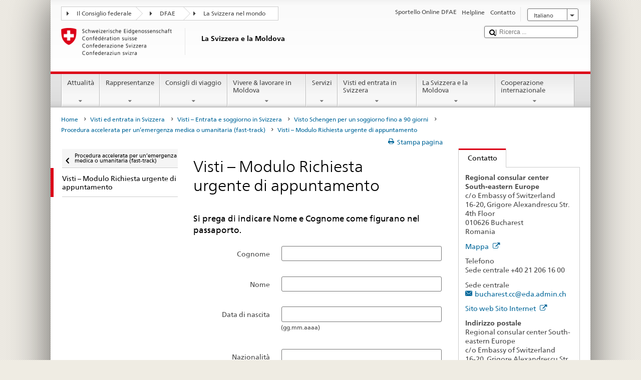

--- FILE ---
content_type: application/javascript;charset=utf-8
request_url: https://www.dfae.admin.ch/etc.clientlibs/foundation/clientlibs/form.min.ACSHASHb1bdeffa9ea4ecc698a1e647f4f09d1c.js
body_size: 390
content:
function cq5forms_isArray(a){return Array.isArray?Array.isArray(a):"[object Array]"===Object.prototype.toString.call(a)}function cq5forms_isNodeList(a){var b=Object.prototype.toString.call(a);return"object"===typeof a&&/^\[object (HTMLCollection|NodeList|RadioNodeList)\]$/.test(b)&&"number"===typeof a.length&&(0===a.length||"object"===typeof a[0]&&0<a[0].nodeType)}
function cq5forms_showMsg(a,b,c,d){a=document.forms[a].elements[b];alert(c);cq5forms_isNodeList(a)&&(a=Array.prototype.slice.call(a));cq5forms_isArray(a)?(d||(d=0),a[d].focus()):a.focus()}
function cq5forms_isEmpty(a){if(void 0===a)return!1;var b=!0;cq5forms_isNodeList(a)&&(a=Array.prototype.slice.call(a));if(cq5forms_isArray(a))for(i=0;i<a.length;i++)"radio"==a[i].type||"checkbox"==a[i].type?a[i].checked&&(b=!1):"option"==a[i].localName?a[i].selected&&(b=!1):0<a[i].value.length&&(b=!1);else"radio"==a.type||"checkbox"==a.type?a.checked&&(b=!1):0<a.value.length&&(b=!1);return b}function cq5forms_regcheck(a,b){var c=!1;(b=b.exec(a))&&(c=b[0].length==a.length);return c}
function cq5forms_multiResourceChange(a,b,c){if(!c&&(a||(a=window.event),48>a.keyCode&&8!=a.keyCode&&46!=a.keyCode))return;try{document.getElementById(b).checked=!0}catch(d){}};